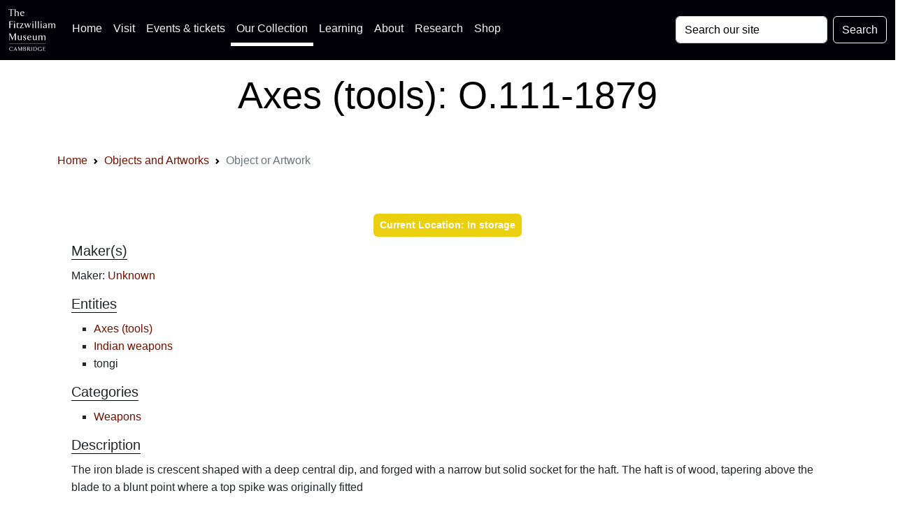

--- FILE ---
content_type: text/html; charset=UTF-8
request_url: https://data.fitzmuseum.cam.ac.uk/id/object/158426
body_size: 10469
content:
<!DOCTYPE html>
<html lang="en" dir="ltr"
      prefix="content: http://purl.org/rss/1.0/modules/content/  dc: http://purl.org/dc/terms/  foaf: http://xmlns.com/foaf/0.1/  og: http://ogp.me/ns#  rdfs: http://www.w3.org/2000/01/rdf-schema#  schema: http://schema.org/  sioc: http://rdfs.org/sioc/ns#  sioct: http://rdfs.org/sioc/types#  skos: http://www.w3.org/2004/02/skos/core#  xsd: http://www.w3.org/2001/XMLSchema# ">
<head>

    <meta charset="utf-8">
<meta content="initial-scale=1, shrink-to-fit=no, width=device-width" name="viewport">

<title>The Fitzwilliam Museum - Axes (tools): O.111-1879</title>
<meta name="description" content="A record for a Fitzwilliam Museum object: Axes (tools) O.111-1879"/>
<!-- Canonical link -->
<link rel="canonical" href="https://data.fitzmuseum.cam.ac.uk/id/object/158426"/>

<!-- Open graph -->
<meta property="og:locale" content="en"/>
<meta property="og:type" content="website"/>
<meta property="og:title" content="Axes (tools): O.111-1879"/>
<meta property="og:description" content="A record for a Fitzwilliam Museum object: Axes (tools) O.111-1879"/>
<meta property="og:url" content="https://data.fitzmuseum.cam.ac.uk/id/object/158426"/>
<meta property="og:site_name" content="The Fitzwilliam Museum"/>

    <meta property="og:image"
          content="https://fitz-cms-images.s3.eu-west-2.amazonaws.com/fitzwilliam-museum-main-entrance-2018_3.jpg"/>
    <meta name="twitter:image"
          content="https://fitz-cms-images.s3.eu-west-2.amazonaws.com/fitzwilliam-museum-main-entrance-2018_3.jpg"/>

<meta name="csrf-token" content="irxczVJosHVBfNobciPsR869pv217OyPdlOsca9a">

<!-- Twitter card -->
<meta name="twitter:card" content="summary"/>
<meta name="twitter:description" content="A record for a Fitzwilliam Museum object: Axes (tools) O.111-1879"/>
<meta name="twitter:title" content="Axes (tools): O.111-1879"/>
<meta name="twitter:site" content="@fitzmuseum_uk"/>
<meta name="twitter:creator" content="@fitzmuseum_uk"/>

<!-- DNS prefetches -->
<link rel="dns-prefetch" href="//fonts.googleapis.com">
<link rel="dns-prefetch" href="//fonts.gstatic.com">
<link rel="dns-prefetch" href="//www.google-analytics.com">
<link rel="dns-prefetch" href="//www.googletagmanager.com">
<link rel="dns-prefetch" href="//s3.amazonaws.com">
<link rel="dns-prefetch" href="//use.fontawesome.com">

<link type="text/plain" rel="author" href="https://data.fitzmuseum.cam.ac.uk/humans.txt"/>
<!-- end of humans.txt -->
<link href="https://data.fitzmuseum.cam.ac.uk/news/feed" rel="alternate"
      type="application/atom+xml" title="Latest news from the museum"/>

<script type="application/ld+json">
    {"publisher":{"@type":"Organization",
    "logo":{"@type":"ImageObject",
    "url":"https://data.fitzmuseum.cam.ac.uk/images/logos/FV.png"}},
    "headline":"The Fitzwilliam Museum","@type":"WebSite","url":"https://data.fitzmuseum.cam.ac.uk",
    "name":"The Fitzwilliam Museum",
    "description":"The Fitzwilliam Museum is the principal museum of the University of Cambridge",
    "@context":"https://schema.org"}

</script>


    <link rel="preconnect" href="https://fonts.gstatic.com">
<link rel="stylesheet" href="/css/app.css?id=77be4a147c56f79362db0c55f892beb1"/>
<link rel="icon" href="https://data.fitzmuseum.cam.ac.uk/favicon.ico"/>
<link rel="stylesheet" href="/css/fitzwilliam.css?id=8ff16d7ba05fa0a1032556dfa7e36d00" />


    
    <link rel="icon" type="image/png" sizes="32x32" href="/favicon-32x32.png">
<link rel="icon" type="image/png" sizes="16x16" href="/favicon-16x16.png">
<link rel="manifest" href="/site.webmanifest">
            <script>
window.dataLayer = window.dataLayer || [];
</script>
<script>(function(w,d,s,l,i){w[l]=w[l]||[];w[l].push({'gtm.start':
new Date().getTime(),event:'gtm.js'});var f=d.getElementsByTagName(s)[0],
j=d.createElement(s),dl=l!='dataLayer'?'&l='+l:'';j.async=true;j.src=
'https://www.googletagmanager.com/gtm.js?id='+i+dl;f.parentNode.insertBefore(j,f);
})(window,document,'script','dataLayer','GTM-WVP22F5');</script>

</head>
<body class="doc-body c_darkmode">
<noscript><iframe src="https://www.googletagmanager.com/ns.html?id=GTM-WVP22F5"
height="0" width="0" style="display:none;visibility:hidden"></iframe></noscript>


<a class="visually-hidden-focusable doc-skip" href="#doc-main-h1">
    <div class="container">
        <span class="doc-skip-text">Skip to main content</span>
    </div>
</a>

<!-- Nav bars -->
<nav class="navbar navbar-expand-lg navbar-dark bg-col-nav fixed-top">
    <div class="container-fluid">
        <a class="navbar-brand" href="https://data.fitzmuseum.cam.ac.uk">
            <img src="https://data.fitzmuseum.cam.ac.uk/images/logos/FitzLogo.svg"
                 alt="The Fitzwilliam Museum Logo"
                 height="60"
                 width="66.66"
                 class="ml-1 mr-1"
            />
        </a>
        <button class="navbar-toggler" type="button" data-bs-toggle="collapse" data-bs-target="#navbarSupportedContent"
                aria-controls="navbarSupportedContent" aria-expanded="false" aria-label="Toggle navigation">
            <span class="navbar-toggler-icon"></span>
        </button>
        <div class="collapse navbar-collapse" id="navbarSupportedContent">
            <ul class="navbar-nav me-auto mb-2 mb-lg-0">

                <li class="nav-item">
                    <a class="nav-link" href="https://fitzmuseum.cam.ac.uk">Home <span
                            class="visually-hidden">(current)</span></a>
                </li>
                <li class="nav-item">
                    <a class="nav-link" href="https://fitzmuseum.cam.ac.uk/visit-us/">Visit</a>
                </li>

                <li class="nav-item ">
                    <a class="nav-link" href="https://fitzmuseum.cam.ac.uk/events/">Events & tickets</a>
                </li>


                <li class="nav-item active">
                    <a class="nav-link" href="https://fitzmuseum.cam.ac.uk/objects-and-artworks/">
                        Our Collection</a>
                </li>
                <li class="nav-item">
                    <a class="nav-link" href="https://fitzmuseum.cam.ac.uk/learning">
                        Learning</a>
                </li>
                <li class="nav-item">
                    <a class="nav-link" href="https://fitzmuseum.cam.ac.uk/about-us">About</a>
                </li>
                <li class="nav-item ">
                    <a class="nav-link" href="https://fitzmuseum.cam.ac.uk/research">
                        Research</a>
                </li>
                <li class="nav-item ">
                    <a class="nav-link"
                       href="https://curatingcambridge.co.uk/collections/the-fitzwilliam-museum">
                        Shop</a>
                </li>
            </ul>
            <form method="GET" action="https://data.fitzmuseum.cam.ac.uk/search/results" accept-charset="UTF-8" class="d-flex">
            <label for="search" class="visually-hidden">Search: </label>
            <input id="query" name="query" type="text" class="form-control me-2"
                   placeholder="Search our site" required value="" aria-label="Your query">
            <button type="submit" class="btn btn-outline-light" id="searchButton" aria-label="Submit your search">Search
            </button>
            </form>
        </div>
    </div>
</nav>
<div class="container-fluid bg-white text-black text-center mt-5 pt-5">
    <div class="ml-3 pt-4 pb-4">
        <h1 class="shout lead" id="doc-main-h1">Axes (tools): O.111-1879</h1>
    </div>
</div>
<div class="container-fluid bg-white">
    <div class="container">
    <div class="col-md-12 shadow-sm mx-auto">
        <nav aria-label="breadcrumb">
        <ol class="breadcrumb">
            
                                    <li class="breadcrumb-item"><a href="https://fitzmuseum.cam.ac.uk">Home</a></li>
                
            
                                    <li class="breadcrumb-item"><a href="https://data.fitzmuseum.cam.ac.uk">Objects and Artworks</a></li>
                
            
                                    <li class="breadcrumb-item active" aria-current="page">Object or Artwork</li>
                
                    </ol>
    </nav>

    </div>
</div>
</div>
<div class="container mt-3 p-3">
    
    <div class="row">

        
        <div class="col-md-12 mb-3 object-info">
            <h2 class="visually-hidden">Object information</h2>
            <div class="shadow-sm p-3 mx-auto mb-3 mt-3 rounded">

                <div class="">
                    <div class="mb-2 text-center">
                                                                        <span class="badge bg-warning">
                                Current Location: In storage
                            </span>
                                                            </div>
                                            <h3 class="lead collection">
                Maker(s)
            </h3>
            <p>
                                                                                                                        Maker:
                                                                                                        <a href="https://data.fitzmuseum.cam.ac.uk/id/agent/agent-149652">
                                Unknown
                            </a>
                                                                                                                                    
                                                </p>
            
<h3 class="lead collection">
        Entities
    </h3>

    <ul>
                                    <li>
                                        <a href="https://data.fitzmuseum.cam.ac.uk/id/terminology/term-81207">
                        Axes (tools)
                    </a>
                </li>
                                                <li>
                                        <a href="https://data.fitzmuseum.cam.ac.uk/id/terminology/term-126218">
                        Indian weapons
                    </a>
                </li>
                                                <li>tongi</li>
                        </ul>

<h3 class="lead collection">
        Categories
    </h3>
    <ul>
                    <li><a href="https://data.fitzmuseum.cam.ac.uk/id/terminology/term-86575">Weapons</a></li>
            </ul>

    <h3 class="lead collection">
        Description
    </h3>
            <p>The iron blade is crescent shaped with a deep central dip, and forged with a narrow but solid socket for the haft. The haft is of wood, tapering above the blade to a blunt point where a top spike was originally fitted </p>
    
                    <h3 class="lead collection">
        Legal notes
    </h3>
    <p class="text-info">
        Given by Robert Taylor, MA
    </p>
                    <div class="row">
        <div class="col-md-6">
            <h3 class="lead collection">Measurements and weight</h3>
            <p>
                                                            Blade Length: 23 cm<br/>

                                                                            Overall Length: 67.5 cm<br/>

                                                                            Weight: 436 g<br/>

                                                    </p>
        </div>
                    </div>
                    
                    
                    <h3 class="lead collection">
            Acquisition and important dates
        </h3>
        <p>
                                                Method of acquisition: Given
                                                    (1879)
                                                    by
                                            <a href="https://data.fitzmuseum.cam.ac.uk/id/agent/agent-180016">Taylor, Robert, MA</a>
                                                                        </p>
    
                        <h3 class="lead collection">
                Dating
            </h3>

            <p>
                                                            <a href="https://data.fitzmuseum.cam.ac.uk/id/terminology/term-106853">19th Century</a>
                        <br/>
                                                                                                                                                                                                                                        Circa
                                                                                                                                                            1800
                                                                                                                                                                                                    CE
                                                                                                                -
                                                                                                                                                                                                                1879
                                                                                                                                                                                                                        CE
                                                                                                                                                                                                                                                
                            </p>
        
    
            
                                            <h3 class="lead collection">
                    Note
                </h3>
                                    <p>
                        Taylor’s printed list calls these ‘kolhan strangi’, an otherwise unattested term.
                    </p>
                                        

                    <!-- https://stackoverflow.com/a/44242233 -->
<div class="text-center">
    <button type="button" id="expander" class="btn btn-dark btn-circle btn-xl mb-2" data-bs-toggle="collapse"
            data-bs-target="#expand-more" aria-expanded="false" aria-controls="expand-more">
        <span class="collapsed"><svg width="15" fill="currentColor" xmlns="http://www.w3.org/2000/svg" viewBox="0 0 448 512"><!--! Font Awesome Free 6.0.0 by @fontawesome - https://fontawesome.com License - https://fontawesome.com/license/free (Icons: CC BY 4.0, Fonts: SIL OFL 1.1, Code: MIT License) Copyright 2022 Fonticons, Inc. --><path d="M432 256c0 17.69-14.33 32.01-32 32.01H256v144c0 17.69-14.33 31.99-32 31.99s-32-14.3-32-31.99v-144H48c-17.67 0-32-14.32-32-32.01s14.33-31.99 32-31.99H192v-144c0-17.69 14.33-32.01 32-32.01s32 14.32 32 32.01v144h144C417.7 224 432 238.3 432 256z"/></svg></span>
        <span class="expanded"><svg width="15" fill="currentColor" xmlns="http://www.w3.org/2000/svg" viewBox="0 0 448 512"><!--! Font Awesome Free 6.0.0 by @fontawesome - https://fontawesome.com License - https://fontawesome.com/license/free (Icons: CC BY 4.0, Fonts: SIL OFL 1.1, Code: MIT License) Copyright 2022 Fonticons, Inc. --><path d="M400 288h-352c-17.69 0-32-14.32-32-32.01s14.31-31.99 32-31.99h352c17.69 0 32 14.3 32 31.99S417.7 288 400 288z"/></svg></span>
    </button>
</div>

                    <div id="expand-more" class="collapse">
                                                                        <h3 class="lead collection">
        Components of the work
    </h3>
    <p>
                    Blade

                            composed of
                                    <a href="https://data.fitzmuseum.cam.ac.uk/id/terminology/term-114506">
                        iron
                    </a>
                                                                                    </p>
                                                                        <h3 class="lead collection">
        Inscription or legends present
    </h3>
                    <ul class="entities">
                            <li><em>Text:</em> <span class="text-info">111</span></li>
                                                    <li><em>Method of creation:</em> Inscribed</li>
                                        <li><em>Type:</em> Tag</li>
                    </ul>
                            <h3 class="lead collection">
        References and bibliographic entries
    </h3>
    <ul>
                    <li><a href="https://data.fitzmuseum.cam.ac.uk/id/publication/publication-6089">
                    List of arms presented to the Fitzwilliam Museum by Robert Tayler, Esq. February 10 1879
                </a>
                            </li>
            </ul>
                                                <h3 class="lead collection">
    Identification numbers
</h3>
<p>
                                        Accession number: O.111-1879<br/>
                                                            Primary reference Number: <a href="https://data.fitzmuseum.cam.ac.uk/id/object/158426">158426</a><br/>
                                                            <span class="visually-hidden"><a href="https://data.fitzmuseum.cam.ac.uk/id/object/158426">Stable URI</a><br/></span>
                        </p>
<h3 class="lead collection">
    Audit data
</h3>
<span class="badge  bg-dark mb-2 mr-1">Created: Saturday 6 August 2011</span>
<span class="badge  bg-dark mb-2 mr-1">Updated: Tuesday 30 April 2024</span>
<span class="visually-hidden">Last processed: Tuesday 29 July 2025</span>

<h3 class="lead collection">
        Associated departments & institutions
    </h3>
    <p>
                    Owner or interested party: <a
                href="https://data.fitzmuseum.cam.ac.uk/id/agent/agent-149638">
                The Fitzwilliam Museum
            </a>
                            <br/>
                                        Associated department: <a href="https://data.fitzmuseum.cam.ac.uk/id/departments/Applied+Arts">
                Applied Arts
            </a>
            </p>
                    </div>
                </div>
            </div>
        </div>
    </div>

</div>


    <div class="container-fluid bg-grey pb-3">

    <div class="container ">
        <h3 class="lead shadow-sm p-3 mx-auto mb-3 mt-3 rounded">
            <a data-bs-toggle="collapse" href="#cite" role="button" aria-expanded="false" aria-controls="cite">
                Cite this record</a><!-- https://stackoverflow.com/a/44242233 -->
<button type="button" class="btn btn-dark btn-circle btn-sm ml-3 float-end" data-bs-toggle="collapse" data-bs-target="#cite"
        aria-expanded="false" aria-controls="cite">
    <span class="collapsed"><svg width="10" fill="currentColor" xmlns="http://www.w3.org/2000/svg" viewBox="0 0 448 512"><!--! Font Awesome Free 6.0.0 by @fontawesome - https://fontawesome.com License - https://fontawesome.com/license/free (Icons: CC BY 4.0, Fonts: SIL OFL 1.1, Code: MIT License) Copyright 2022 Fonticons, Inc. --><path d="M432 256c0 17.69-14.33 32.01-32 32.01H256v144c0 17.69-14.33 31.99-32 31.99s-32-14.3-32-31.99v-144H48c-17.67 0-32-14.32-32-32.01s14.33-31.99 32-31.99H192v-144c0-17.69 14.33-32.01 32-32.01s32 14.32 32 32.01v144h144C417.7 224 432 238.3 432 256z"/></svg></span>
    <span class="expanded"><svg width="10" fill="currentColor" xmlns="http://www.w3.org/2000/svg" viewBox="0 0 448 512"><!--! Font Awesome Free 6.0.0 by @fontawesome - https://fontawesome.com License - https://fontawesome.com/license/free (Icons: CC BY 4.0, Fonts: SIL OFL 1.1, Code: MIT License) Copyright 2022 Fonticons, Inc. --><path d="M400 288h-352c-17.69 0-32-14.32-32-32.01s14.31-31.99 32-31.99h352c17.69 0 32 14.3 32 31.99S417.7 288 400 288z"/></svg></span>
</button>
        </h3>

        <div class="shadow-sm p-3 mx-auto mb-3 mt-3 rounded collapse" id="cite">
            <div class="container">
                <div class="mb-2">
    <h3 class="lead">Citation for print</h3>
    <p>
        This record can be cited in the Harvard Bibliographic style using the text below:
    </p>
    <div class="bg-grey p-3 rounded">
        <button class="btn btn-dark m-1 float-end" id='harvardCopy'><svg width="15" fill="currentColor" xmlns="http://www.w3.org/2000/svg" viewBox="0 0 512 512"><!--! Font Awesome Free 6.0.0 by @fontawesome - https://fontawesome.com License - https://fontawesome.com/license/free (Icons: CC BY 4.0, Fonts: SIL OFL 1.1, Code: MIT License) Copyright 2022 Fonticons, Inc. --><path d="M384 96L384 0h-112c-26.51 0-48 21.49-48 48v288c0 26.51 21.49 48 48 48H464c26.51 0 48-21.49 48-48V128h-95.1C398.4 128 384 113.6 384 96zM416 0v96h96L416 0zM192 352V128h-144c-26.51 0-48 21.49-48 48v288c0 26.51 21.49 48 48 48h192c26.51 0 48-21.49 48-48L288 416h-32C220.7 416 192 387.3 192 352z"/></svg></button>
        <code id="harvardData">
            The Fitzwilliam Museum (2026) "Axes (tools)" Web page available at: https://data.fitzmuseum.cam.ac.uk/id/object/158426 Accessed: 2026-01-19 10:07:03
        </code>

    </div>
</div>

<div class="mb-3">
    <h3 class="lead">Citation for Wikipedia</h3>
    <p>
        To cite this record on Wikipedia you can use this code snippet:
    </p>
    <div class="bg-grey p-3 rounded">
        <button class="btn btn-dark m-1 float-end" id='wikiCopy'>
            <svg width="15" fill="currentColor" xmlns="http://www.w3.org/2000/svg" viewBox="0 0 512 512"><!--! Font Awesome Free 6.0.0 by @fontawesome - https://fontawesome.com License - https://fontawesome.com/license/free (Icons: CC BY 4.0, Fonts: SIL OFL 1.1, Code: MIT License) Copyright 2022 Fonticons, Inc. --><path d="M384 96L384 0h-112c-26.51 0-48 21.49-48 48v288c0 26.51 21.49 48 48 48H464c26.51 0 48-21.49 48-48V128h-95.1C398.4 128 384 113.6 384 96zM416 0v96h96L416 0zM192 352V128h-144c-26.51 0-48 21.49-48 48v288c0 26.51 21.49 48 48 48h192c26.51 0 48-21.49 48-48L288 416h-32C220.7 416 192 387.3 192 352z"/></svg>        </button>
        <code id="wikiData">
            &#123;&#123;cite web|url=https://data.fitzmuseum.cam.ac.uk/id/object/158426
            |title=Axes (tools)
            |author=The Fitzwilliam Museum|accessdate=2026-01-19 10:07:03|publisher=The
            University of Cambridge&#125;&#125;
        </code>

    </div>
</div>

<div class="mb-3">
    <h3 class="lead">API call for this record</h3>
    <p>
        To call these data via our API (remember this needs to be authenticated) you can use this code snippet:
    </p>
    <div class="bg-grey p-3 rounded">
        <button class="btn btn-dark m-1 float-end" id='apiCopy'>
            <svg width="15" fill="currentColor" xmlns="http://www.w3.org/2000/svg" viewBox="0 0 512 512"><!--! Font Awesome Free 6.0.0 by @fontawesome - https://fontawesome.com License - https://fontawesome.com/license/free (Icons: CC BY 4.0, Fonts: SIL OFL 1.1, Code: MIT License) Copyright 2022 Fonticons, Inc. --><path d="M384 96L384 0h-112c-26.51 0-48 21.49-48 48v288c0 26.51 21.49 48 48 48H464c26.51 0 48-21.49 48-48V128h-95.1C398.4 128 384 113.6 384 96zM416 0v96h96L416 0zM192 352V128h-144c-26.51 0-48 21.49-48 48v288c0 26.51 21.49 48 48 48h192c26.51 0 48-21.49 48-48L288 416h-32C220.7 416 192 387.3 192 352z"/></svg>        </button>
        <code id="apiCode">https://data.fitzmuseum.cam.ac.uk/api/v1/objects/object-158426</code>

    </div>
</div>



            </div>
        </div>
    </div>

    <div class="container">
        <h3 class="lead shadow-sm p-3 mx-auto  mt-3 rounded">
            <a data-bs-toggle="collapse" href="#formats" role="button" aria-expanded="false" aria-controls="formats">
                Machine readable data</a>
            <button type="button" class="btn btn-dark btn-circle btn-sm ml-3 float-end" data-bs-toggle="collapse"
        data-bs-target="#formats" aria-expanded="false" aria-controls="formats">
    <span class="collapsed"><svg width="10" fill="currentColor" xmlns="http://www.w3.org/2000/svg" viewBox="0 0 448 512"><!--! Font Awesome Free 6.0.0 by @fontawesome - https://fontawesome.com License - https://fontawesome.com/license/free (Icons: CC BY 4.0, Fonts: SIL OFL 1.1, Code: MIT License) Copyright 2022 Fonticons, Inc. --><path d="M432 256c0 17.69-14.33 32.01-32 32.01H256v144c0 17.69-14.33 31.99-32 31.99s-32-14.3-32-31.99v-144H48c-17.67 0-32-14.32-32-32.01s14.33-31.99 32-31.99H192v-144c0-17.69 14.33-32.01 32-32.01s32 14.32 32 32.01v144h144C417.7 224 432 238.3 432 256z"/></svg></span>
    <span class="expanded"><svg width="10" fill="currentColor" xmlns="http://www.w3.org/2000/svg" viewBox="0 0 448 512"><!--! Font Awesome Free 6.0.0 by @fontawesome - https://fontawesome.com License - https://fontawesome.com/license/free (Icons: CC BY 4.0, Fonts: SIL OFL 1.1, Code: MIT License) Copyright 2022 Fonticons, Inc. --><path d="M400 288h-352c-17.69 0-32-14.32-32-32.01s14.31-31.99 32-31.99h352c17.69 0 32 14.3 32 31.99S417.7 288 400 288z"/></svg></span>
</button>
        </h3>
        <div class="shadow-sm p-3 mx-auto mt-3 rounded collapse" id="formats">
            <div class="container">
                <div>
    <a href="https://data.fitzmuseum.cam.ac.uk/id/object/158426?format=json" class="btn btn-dark m-1" aria-label="View this object as a JSON file">JSON</a>
    <a href="https://data.fitzmuseum.cam.ac.uk/id/object/158426?format=linked-art" class="btn btn-dark m-1" aria-label="View this object as a Linked Art JSON file">Linked Art</a>
    <a href="https://data.fitzmuseum.cam.ac.uk/id/object/158426?format=xml" class="btn btn-dark m-1" aria-label="View this object as XML">XML</a>
    <a href="https://data.fitzmuseum.cam.ac.uk/id/object/158426?format=txt" class="btn btn-dark m-1" aria-label="View this object as a text file">TXT</a>
    <a href="https://data.fitzmuseum.cam.ac.uk/id/object/158426?format=qr" class="btn btn-dark m-1" aria-label="Access a QR code for this object">QR code</a>
</div>
            </div>
        </div>
    </div>

</div>


<div class="container-fluid justify-content-center bg-white mt-3 p-3">
    <div class="col-md-12 mx-auto">
        <div class="col-md-6 mx-auto">
            <div class="btn-sign rounded-left rounded-right">
                <div class="btn-sign-box"></div>
                <div class="btn-sign-text">
                    <h3 class="lead"><a href="https://tickets.museums.cam.ac.uk/account/create" class="stretch-link">Sign
                            up for updates</a></h3>
                    <p class="text-center">Updates about future exhibitions and displays, family activities, virtual
                        events & news. You'll be the first to know...</p>
                </div>
            </div>
        </div>
    </div>
</div>

<!-- Footer logos -->
<div class="container-fluid bg-white p-2 container-fluid border-cambridge">
    <div class="col-md-12 mx-auto">
        <div class="row justify-content-center mb-4">
            <div class="col-md-2 col-sm-2 text-center">
                <a href="https://www.museums.cam.ac.uk">
                    <img class="mx-auto my-2"
                         loading="lazy"
                         width="200"
                         height="62"
                         alt="University of Cambridge Museums logo"
                         src="https://data.fitzmuseum.cam.ac.uk/images/logos/ucm_logo.svg"
                    />
                </a>
            </div>
            <div class="col-md-2 col-sm-2 text-center">
                <a href="https://www.cambridge.gov.uk/">
                    <img class="mx-auto my-2"
                         loading="lazy"
                         width="60"
                         height="73.85"
                         alt="Cambridge City Council logo"
                         src="https://data.fitzmuseum.cam.ac.uk/images/logos/Cambridge_City.svg"
                    />
                </a>
            </div>
            <div class="col-md-2 col-sm-2 text-center">
                <a href="https://www.artscouncil.org.uk/">
                    <img class="mx-auto my-2"
                         alt="Arts Council England Logo"
                         src="https://data.fitzmuseum.cam.ac.uk/images/logos/ace_grant_eps_black.svg"
                         loading="lazy"
                         width="200"
                         height="63.3833"
                    />
                </a>
            </div>
            <div class="col-md-2 col-sm-2 text-center">
                <a href="https://re.ukri.org/">
                    <img class="mx-auto my-2"
                         alt="Research England logo"
                         loading="lazy"
                         width="200"
                         height="63.5"
                         src="https://data.fitzmuseum.cam.ac.uk/images/logos/UKRI_RE-Logo_Horiz-RGB.svg"
                    />
                </a>
            </div>
        </div>
    </div>
</div>

<!--- Footer stuff -->

<footer class="text-black bg-pastel">
    <div class="container-fluid">
        <div class="container">
            <div class="row justify-content-center">
                <div class="col-md-4">
                    <div class="my-2 mx-auto footer__info p-4">
                        <h3 class="visually-hidden">Contact us</h3>
                        <p>
                            The Fitzwilliam Museum<br/>
                            Trumpington Street<br/>
                            Cambridge<br/>
                            CB2 1RB<br/>
                            Switchboard: +44 (0)1223 332 900<br/>
                            Box office: +44 (0)1223 333 230<br/>
                            <svg width="20" fill="currentColor" xmlns="http://www.w3.org/2000/svg" viewBox="0 0 512 512"><!--! Font Awesome Free 6.0.0 by @fontawesome - https://fontawesome.com License - https://fontawesome.com/license/free (Icons: CC BY 4.0, Fonts: SIL OFL 1.1, Code: MIT License) Copyright 2022 Fonticons, Inc. --><path d="M207.8 20.73c-93.45 18.32-168.7 93.66-187 187.1c-27.64 140.9 68.65 266.2 199.1 285.1c19.01 2.888 36.17-12.26 36.17-31.49l.0001-.6631c0-15.74-11.44-28.88-26.84-31.24c-84.35-12.98-149.2-86.13-149.2-174.2c0-102.9 88.61-185.5 193.4-175.4c91.54 8.869 158.6 91.25 158.6 183.2l0 16.16c0 22.09-17.94 40.05-40 40.05s-40.01-17.96-40.01-40.05v-120.1c0-8.847-7.161-16.02-16.01-16.02l-31.98 .0036c-7.299 0-13.2 4.992-15.12 11.68c-24.85-12.15-54.24-16.38-86.06-5.106c-38.75 13.73-68.12 48.91-73.72 89.64c-9.483 69.01 43.81 128 110.9 128c26.44 0 50.43-9.544 69.59-24.88c24 31.3 65.23 48.69 109.4 37.49C465.2 369.3 496 324.1 495.1 277.2V256.3C495.1 107.1 361.2-9.332 207.8 20.73zM239.1 304.3c-26.47 0-48-21.56-48-48.05s21.53-48.05 48-48.05s48 21.56 48 48.05S266.5 304.3 239.1 304.3z"/></svg> <a
                                href="mailto:tickets@museums.cam.ac.uk">tickets@museums.cam.ac.uk</a><br/>
                            What3Words: <span class="w3w"><a
                                    href="https://map.what3words.com/lofts.puzzle.given"
                                    aria-label="What3Words location phrase">lofts.puzzle.given</a></span>
                        </p>
                    </div>
                </div>
                <div class="col-md-4">
                    <div class="my-2 mx-auto footer__info p-4">
                        <h3 class="visually-hidden">Useful links</h3>
                        <ul class="share">
                            <li>
                                <a href="https://www.museums.cam.ac.uk/"
                                   aria-label="The University of Cambridge museums site">University
                                    of Cambridge Museums</a>
                            </li>
                            <li>
                                <a href="https://fitzmuseum.cam.ac.uk/about-us/terms-of-use-of-our-website"
                                   aria-label="Website terms and conditions">Website Terms of Use</a>
                            </li>
                            <li>
                                <a href="https://fitzmuseum.cam.ac.uk/about-us/privacy-and-cookies">Cookies,
                                    privacy &
                                    accessibility</a>
                            </li>
                            <li>
                                <a aria-label="Contact the museum"
                                   href="https://fitzmuseum.cam.ac.uk/about-us/about-us/contact-us">Contact us</a>
                            </li>
                            <li>
                                <a aria-label="Work for us" href="https://fitzmuseum.cam.ac.uk/about-us/vacancies">Work for us</a>
                            </li>
                            <li>
                                <a aria-label="Our Collections API"
                                   href="https://data.fitzmuseum.cam.ac.uk/api">Our Collections API</a>
                            </li>
                            <li>
                                <a href="https://www.registrarysoffice.admin.cam.ac.uk/governance-and-strategy/anti-slavery-and-anti-trafficking"
                                   aria-label="Modern Slavery Act statement of compliance">Modern Slavery Act
                                    Statement</a>
                            </li>
                            <li>
                                <a href="https://fitzmuseum.cam.ac.uk/about-us/about-us/terms-of-sale"
                                   aria-label="Terms of sale for tickets">Terms of Sale</a>
                            </li>

                        </ul>
                    </div>
                </div>
                <div class="col-md-4">
                    <div class="my-2 mx-auto footer__info p-4">
                        <h3 class="visually-hidden">About the University and licenses</h3>
                        <ul class="share">
                            <li><a href="https://cam.ac.uk/about-the-university/how-the-university-and-colleges-work"
                                   aria-label="How Collegiate Cambridge works">The University and Colleges</a></li>
                            <li><a href="https://cam.ac.uk/about-the-university/visiting-the-university"
                                   aria-label="How to visit the university">Visiting the University</a></li>
                            <li><a href="https://www.philanthropy.cam.ac.uk/give-now"
                                   aria-label="How to support the University">Give to Cambridge</a></li>
                            <li>Content: CC-BY</li>
                            <li>Metadata: CC0</li>
                            <li>Images: CC-BY-NC-ND</li>
                            <li>Code: GPL-V3</li>
                        </ul>
                    </div>
                </div>
            </div>
        </div>

    </div>

    <div class="container">
        <div class="row pt-2">
            <div class="col-md-6 mx-auto">
                <h3 class="visually-hidden">Join our conversations</h3>
                <p class="share text-center">
                    <a aria-label="Fitzwilliam Museum twitter account" href="https://twitter.com/FitzMuseum_UK">
                        <svg width="48" height="48" alt="Twitter logo" class="my-2 mx-2" fill="currentColor" xmlns="http://www.w3.org/2000/svg" viewBox="0 0 512 512"><!--! Font Awesome Free 6.0.0 by @fontawesome - https://fontawesome.com License - https://fontawesome.com/license/free (Icons: CC BY 4.0, Fonts: SIL OFL 1.1, Code: MIT License) Copyright 2022 Fonticons, Inc. --><path d="M459.37 151.716c.325 4.548.325 9.097.325 13.645 0 138.72-105.583 298.558-298.558 298.558-59.452 0-114.68-17.219-161.137-47.106 8.447.974 16.568 1.299 25.34 1.299 49.055 0 94.213-16.568 130.274-44.832-46.132-.975-84.792-31.188-98.112-72.772 6.498.974 12.995 1.624 19.818 1.624 9.421 0 18.843-1.3 27.614-3.573-48.081-9.747-84.143-51.98-84.143-102.985v-1.299c13.969 7.797 30.214 12.67 47.431 13.319-28.264-18.843-46.781-51.005-46.781-87.391 0-19.492 5.197-37.36 14.294-52.954 51.655 63.675 129.3 105.258 216.365 109.807-1.624-7.797-2.599-15.918-2.599-24.04 0-57.828 46.782-104.934 104.934-104.934 30.213 0 57.502 12.67 76.67 33.137 23.715-4.548 46.456-13.32 66.599-25.34-7.798 24.366-24.366 44.833-46.132 57.827 21.117-2.273 41.584-8.122 60.426-16.243-14.292 20.791-32.161 39.308-52.628 54.253z"/></svg>
                    </a>
                    <a aria-label="Fitzwilliam Museum instagram account" href="https://www.instagram.com/fitzmuseum_uk">
                        <svg width="48" height="48" alt="Instagram logo" class="my-2 mx-2" fill="currentColor" xmlns="http://www.w3.org/2000/svg" viewBox="0 0 448 512"><!--! Font Awesome Free 6.0.0 by @fontawesome - https://fontawesome.com License - https://fontawesome.com/license/free (Icons: CC BY 4.0, Fonts: SIL OFL 1.1, Code: MIT License) Copyright 2022 Fonticons, Inc. --><path d="M224.1 141c-63.6 0-114.9 51.3-114.9 114.9s51.3 114.9 114.9 114.9S339 319.5 339 255.9 287.7 141 224.1 141zm0 189.6c-41.1 0-74.7-33.5-74.7-74.7s33.5-74.7 74.7-74.7 74.7 33.5 74.7 74.7-33.6 74.7-74.7 74.7zm146.4-194.3c0 14.9-12 26.8-26.8 26.8-14.9 0-26.8-12-26.8-26.8s12-26.8 26.8-26.8 26.8 12 26.8 26.8zm76.1 27.2c-1.7-35.9-9.9-67.7-36.2-93.9-26.2-26.2-58-34.4-93.9-36.2-37-2.1-147.9-2.1-184.9 0-35.8 1.7-67.6 9.9-93.9 36.1s-34.4 58-36.2 93.9c-2.1 37-2.1 147.9 0 184.9 1.7 35.9 9.9 67.7 36.2 93.9s58 34.4 93.9 36.2c37 2.1 147.9 2.1 184.9 0 35.9-1.7 67.7-9.9 93.9-36.2 26.2-26.2 34.4-58 36.2-93.9 2.1-37 2.1-147.8 0-184.8zM398.8 388c-7.8 19.6-22.9 34.7-42.6 42.6-29.5 11.7-99.5 9-132.1 9s-102.7 2.6-132.1-9c-19.6-7.8-34.7-22.9-42.6-42.6-11.7-29.5-9-99.5-9-132.1s-2.6-102.7 9-132.1c7.8-19.6 22.9-34.7 42.6-42.6 29.5-11.7 99.5-9 132.1-9s102.7-2.6 132.1 9c19.6 7.8 34.7 22.9 42.6 42.6 11.7 29.5 9 99.5 9 132.1s2.7 102.7-9 132.1z"/></svg>
                    </a>
                    <a aria-label="Fitzwilliam Museum facebook account"
                       href="https://www.facebook.com/fitzwilliammuseum/">
                        <svg width="48" height="48" alt="Linkin logo" class="my-2 mx-2" fill="currentColor" xmlns="http://www.w3.org/2000/svg" viewBox="0 0 448 512"><!--! Font Awesome Free 6.0.0 by @fontawesome - https://fontawesome.com License - https://fontawesome.com/license/free (Icons: CC BY 4.0, Fonts: SIL OFL 1.1, Code: MIT License) Copyright 2022 Fonticons, Inc. --><path d="M416 32H31.9C14.3 32 0 46.5 0 64.3v383.4C0 465.5 14.3 480 31.9 480H416c17.6 0 32-14.5 32-32.3V64.3c0-17.8-14.4-32.3-32-32.3zM135.4 416H69V202.2h66.5V416zm-33.2-243c-21.3 0-38.5-17.3-38.5-38.5S80.9 96 102.2 96c21.2 0 38.5 17.3 38.5 38.5 0 21.3-17.2 38.5-38.5 38.5zm282.1 243h-66.4V312c0-24.8-.5-56.7-34.5-56.7-34.6 0-39.9 27-39.9 54.9V416h-66.4V202.2h63.7v29.2h.9c8.9-16.8 30.6-34.5 62.9-34.5 67.2 0 79.7 44.3 79.7 101.9V416z"/></svg>
                    </a>
                    <a aria-label="Fitzwilliam Museum linkedin account"
                       href="https://www.linkedin.com/company/the-fitzwilliam-museum/">
                        <svg width="48" height="48" alt="Facebook logo" class="my-2 mx-2" fill="currentColor" xmlns="http://www.w3.org/2000/svg" viewBox="0 0 512 512"><!--! Font Awesome Free 6.0.0 by @fontawesome - https://fontawesome.com License - https://fontawesome.com/license/free (Icons: CC BY 4.0, Fonts: SIL OFL 1.1, Code: MIT License) Copyright 2022 Fonticons, Inc. --><path d="M504 256C504 119 393 8 256 8S8 119 8 256c0 123.78 90.69 226.38 209.25 245V327.69h-63V256h63v-54.64c0-62.15 37-96.48 93.67-96.48 27.14 0 55.52 4.84 55.52 4.84v61h-31.28c-30.8 0-40.41 19.12-40.41 38.73V256h68.78l-11 71.69h-57.78V501C413.31 482.38 504 379.78 504 256z"/></svg>                    </a>
                    <a aria-label="Fitzwilliam Museum sketchfab account" href="https://www.sketchfab.com/fitzwilliammuseum/">
                        <img src="https://data.fitzmuseum.cam.ac.uk/images/logos/sketchfab-logo.svg"
                             width="48"
                             height="48"
                             alt="Sketchfab logo"
                             class="my-2 mx-2 eden"
                        />
                    </a>
                    <a aria-label="Fitzwilliam Museum github account" href="https://www.github.com/fitzwilliammuseum/">
                        <svg width="48" height="48" alt="Github logo" class="my-2 mx-2" fill="currentColor" xmlns="http://www.w3.org/2000/svg" viewBox="0 0 496 512"><!--! Font Awesome Free 6.0.0 by @fontawesome - https://fontawesome.com License - https://fontawesome.com/license/free (Icons: CC BY 4.0, Fonts: SIL OFL 1.1, Code: MIT License) Copyright 2022 Fonticons, Inc. --><path d="M165.9 397.4c0 2-2.3 3.6-5.2 3.6-3.3.3-5.6-1.3-5.6-3.6 0-2 2.3-3.6 5.2-3.6 3-.3 5.6 1.3 5.6 3.6zm-31.1-4.5c-.7 2 1.3 4.3 4.3 4.9 2.6 1 5.6 0 6.2-2s-1.3-4.3-4.3-5.2c-2.6-.7-5.5.3-6.2 2.3zm44.2-1.7c-2.9.7-4.9 2.6-4.6 4.9.3 2 2.9 3.3 5.9 2.6 2.9-.7 4.9-2.6 4.6-4.6-.3-1.9-3-3.2-5.9-2.9zM244.8 8C106.1 8 0 113.3 0 252c0 110.9 69.8 205.8 169.5 239.2 12.8 2.3 17.3-5.6 17.3-12.1 0-6.2-.3-40.4-.3-61.4 0 0-70 15-84.7-29.8 0 0-11.4-29.1-27.8-36.6 0 0-22.9-15.7 1.6-15.4 0 0 24.9 2 38.6 25.8 21.9 38.6 58.6 27.5 72.9 20.9 2.3-16 8.8-27.1 16-33.7-55.9-6.2-112.3-14.3-112.3-110.5 0-27.5 7.6-41.3 23.6-58.9-2.6-6.5-11.1-33.3 2.6-67.9 20.9-6.5 69 27 69 27 20-5.6 41.5-8.5 62.8-8.5s42.8 2.9 62.8 8.5c0 0 48.1-33.6 69-27 13.7 34.7 5.2 61.4 2.6 67.9 16 17.7 25.8 31.5 25.8 58.9 0 96.5-58.9 104.2-114.8 110.5 9.2 7.9 17 22.9 17 46.4 0 33.7-.3 75.4-.3 83.6 0 6.5 4.6 14.4 17.3 12.1C428.2 457.8 496 362.9 496 252 496 113.3 383.5 8 244.8 8zM97.2 352.9c-1.3 1-1 3.3.7 5.2 1.6 1.6 3.9 2.3 5.2 1 1.3-1 1-3.3-.7-5.2-1.6-1.6-3.9-2.3-5.2-1zm-10.8-8.1c-.7 1.3.3 2.9 2.3 3.9 1.6 1 3.6.7 4.3-.7.7-1.3-.3-2.9-2.3-3.9-2-.6-3.6-.3-4.3.7zm32.4 35.6c-1.6 1.3-1 4.3 1.3 6.2 2.3 2.3 5.2 2.6 6.5 1 1.3-1.3.7-4.3-1.3-6.2-2.2-2.3-5.2-2.6-6.5-1zm-11.4-14.7c-1.6 1-1.6 3.6 0 5.9 1.6 2.3 4.3 3.3 5.6 2.3 1.6-1.3 1.6-3.9 0-6.2-1.4-2.3-4-3.3-5.6-2z"/></svg>
                    </a>
                    <a aria-label="Watch our YouTube videos" href="https://www.youtube.com/channel/UCFwhw5uPJWb4wVEU3Y2nScg">
                        <svg width="48" height="48" alt="Youtube logo" class="my-2 mx-2" fill="currentColor" xmlns="http://www.w3.org/2000/svg" viewBox="0 0 576 512"><!--! Font Awesome Free 6.0.0 by @fontawesome - https://fontawesome.com License - https://fontawesome.com/license/free (Icons: CC BY 4.0, Fonts: SIL OFL 1.1, Code: MIT License) Copyright 2022 Fonticons, Inc. --><path d="M549.655 124.083c-6.281-23.65-24.787-42.276-48.284-48.597C458.781 64 288 64 288 64S117.22 64 74.629 75.486c-23.497 6.322-42.003 24.947-48.284 48.597-11.412 42.867-11.412 132.305-11.412 132.305s0 89.438 11.412 132.305c6.281 23.65 24.787 41.5 48.284 47.821C117.22 448 288 448 288 448s170.78 0 213.371-11.486c23.497-6.321 42.003-24.171 48.284-47.821 11.412-42.867 11.412-132.305 11.412-132.305s0-89.438-11.412-132.305zm-317.51 213.508V175.185l142.739 81.205-142.739 81.201z"/></svg>
                    </a>
                    <a aria-label="Fitzwilliam Museum news feed" href="https://fitzmuseum.cam.ac.uk/news/feed/">
                        <svg width="48" height="48" alt="RSS logo" class="my-2 mx-2" fill="currentColor" xmlns="http://www.w3.org/2000/svg" viewBox="0 0 448 512"><!--! Font Awesome Free 6.0.0 by @fontawesome - https://fontawesome.com License - https://fontawesome.com/license/free (Icons: CC BY 4.0, Fonts: SIL OFL 1.1, Code: MIT License) Copyright 2022 Fonticons, Inc. --><path d="M25.57 176.1C12.41 175.4 .9117 185.2 .0523 198.4s9.173 24.65 22.39 25.5c120.1 7.875 225.7 112.7 233.6 233.6C256.9 470.3 267.4 480 279.1 480c.5313 0 1.062-.0313 1.594-.0625c13.22-.8438 23.25-12.28 22.39-25.5C294.6 310.3 169.7 185.4 25.57 176.1zM32 32C14.33 32 0 46.31 0 64s14.33 32 32 32c194.1 0 352 157.9 352 352c0 17.69 14.33 32 32 32s32-14.31 32-32C448 218.6 261.4 32 32 32zM63.1 351.9C28.63 351.9 0 380.6 0 416s28.63 64 63.1 64s64.08-28.62 64.08-64S99.37 351.9 63.1 351.9z"/></svg>                    </a>
                </p>
            </div>
        </div>

        <div class="row">
            <div class="col-md-6 mb-2 mx-auto">
                <p class="text-center">
                    <a href="https://cam.ac.uk">
                        <img src="https://data.fitzmuseum.cam.ac.uk/images/logos/cambridge_university2.svg"
                             alt="The University of Cambridge logo"
                             width="200"
                             height="41.59"
                             class="img-fluid mx-auto mb-3"
                             loading="lazy"
                        />
                    </a>
                    <br/>
                    &copy; 2026 The University of Cambridge</p>
            </div>
        </div>
        <button
            type="button"
            class="btn btn-floating btn-lg"
            id="btn-back-to-top"
            aria-label="Return to the top of the page"
        >
            <svg height="48" viewBox="0 0 48 48" width="64" xmlns="http://www.w3.org/2000/svg"><path fill="black" id="scrolltop-bg" d="M0 0h48v48h-48z"/><path fill="white" id="scrolltop-arrow" d="M14.83 30.83l9.17-9.17 9.17 9.17 2.83-2.83-12-12-12 12z"/></svg>
        </button>
    </div>

</footer>

<script src="/js/app.js?id=a04fdf6fe17d7cf1a601a785ed4abb28"></script>


<script>
    var popoverTriggerList = [].slice.call(document.querySelectorAll('[data-bs-toggle="popover"]'));
    var popoverList = popoverTriggerList.map(function (popoverTriggerEl) {
        return new bootstrap.Popover(popoverTriggerEl);
    });
</script>


<script async src="https://www.googletagmanager.com/gtag/js?id=G-8SWJXHCSXP"></script>
<script>
  window.dataLayer = window.dataLayer || [];
  function gtag(){dataLayer.push(arguments);}
  gtag('js', new Date());
  gtag('config', 'G-8SWJXHCSXP', { cookie_flags: 'SameSite=None;Secure' });
</script>

    <script src="https://data.fitzmuseum.cam.ac.uk/js/clipboard.js"></script>

</body>
<script >
    function refreshReCaptchaV3(fieldId,action){
        return new Promise(function (resolve, reject) {
            grecaptcha.ready(function () {
                grecaptcha.execute(window['client'+fieldId], {
                    action: action
                }).then(resolve);
            });
        });
    }

    function getReCaptchaV3Response(fieldId){
        return grecaptcha.getResponse(window['client'+fieldId])
    }
</script>


</html>
